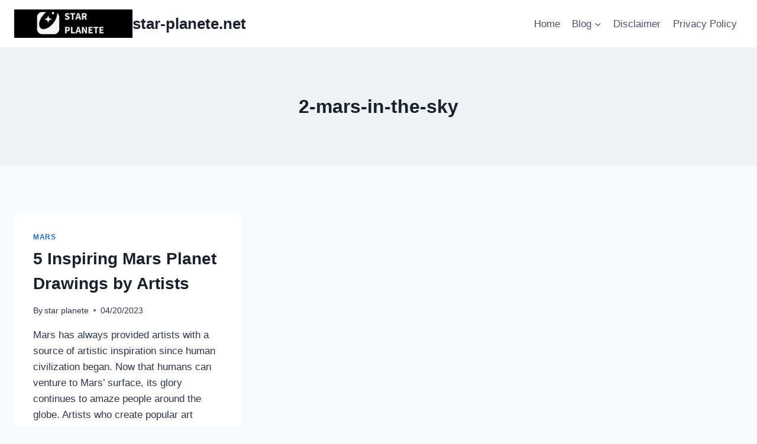

--- FILE ---
content_type: text/html; charset=UTF-8
request_url: https://star-planete.net/tag/2-mars-in-the-sky/
body_size: 23144
content:
<!doctype html>
<html dir="ltr" lang="en-US" prefix="og: https://ogp.me/ns#" class="no-js" itemtype="https://schema.org/Blog" itemscope>
<head>
	<meta charset="UTF-8">
	<meta name="viewport" content="width=device-width, initial-scale=1, minimum-scale=1">
	<title>2-mars-in-the-sky » star-planete.net</title>
	<style>img:is([sizes="auto" i], [sizes^="auto," i]) { contain-intrinsic-size: 3000px 1500px }</style>
	
		<!-- All in One SEO 4.9.3 - aioseo.com -->
	<meta name="robots" content="max-image-preview:large" />
	<meta name="google-site-verification" content="google-site-verification=R9q8tgRn70pHEzCB_Le9BfjmowsPbtK0YGjL2zNraFw" />
	<meta name="msvalidate.01" content="0BF353D4D977E245BA3DA2C27ED6C812" />
	<link rel="canonical" href="https://star-planete.net/tag/2-mars-in-the-sky/" />
	<meta name="generator" content="All in One SEO (AIOSEO) 4.9.3" />
		<script type="application/ld+json" class="aioseo-schema">
			{"@context":"https:\/\/schema.org","@graph":[{"@type":"BreadcrumbList","@id":"https:\/\/star-planete.net\/tag\/2-mars-in-the-sky\/#breadcrumblist","itemListElement":[{"@type":"ListItem","@id":"https:\/\/star-planete.net#listItem","position":1,"name":"Home","item":"https:\/\/star-planete.net","nextItem":{"@type":"ListItem","@id":"https:\/\/star-planete.net\/tag\/2-mars-in-the-sky\/#listItem","name":"2-mars-in-the-sky"}},{"@type":"ListItem","@id":"https:\/\/star-planete.net\/tag\/2-mars-in-the-sky\/#listItem","position":2,"name":"2-mars-in-the-sky","previousItem":{"@type":"ListItem","@id":"https:\/\/star-planete.net#listItem","name":"Home"}}]},{"@type":"CollectionPage","@id":"https:\/\/star-planete.net\/tag\/2-mars-in-the-sky\/#collectionpage","url":"https:\/\/star-planete.net\/tag\/2-mars-in-the-sky\/","name":"2-mars-in-the-sky \u00bb star-planete.net","inLanguage":"en-US","isPartOf":{"@id":"https:\/\/star-planete.net\/#website"},"breadcrumb":{"@id":"https:\/\/star-planete.net\/tag\/2-mars-in-the-sky\/#breadcrumblist"}},{"@type":"Organization","@id":"https:\/\/star-planete.net\/#organization","name":"star-planete.net","description":"star planet","url":"https:\/\/star-planete.net\/","logo":{"@type":"ImageObject","url":"https:\/\/star-planete.net\/wp-content\/uploads\/2023\/02\/STAR.png","@id":"https:\/\/star-planete.net\/tag\/2-mars-in-the-sky\/#organizationLogo","width":500,"height":500},"image":{"@id":"https:\/\/star-planete.net\/tag\/2-mars-in-the-sky\/#organizationLogo"}},{"@type":"WebSite","@id":"https:\/\/star-planete.net\/#website","url":"https:\/\/star-planete.net\/","name":"star-planete.net","description":"star planet","inLanguage":"en-US","publisher":{"@id":"https:\/\/star-planete.net\/#organization"}}]}
		</script>
		<!-- All in One SEO -->

<link rel='dns-prefetch' href='//www.googletagmanager.com' />
<link rel="alternate" type="application/rss+xml" title="star-planete.net &raquo; Feed" href="https://star-planete.net/feed/" />
<link rel="alternate" type="application/rss+xml" title="star-planete.net &raquo; Comments Feed" href="https://star-planete.net/comments/feed/" />
			<script>document.documentElement.classList.remove( 'no-js' );</script>
			<link rel="alternate" type="application/rss+xml" title="star-planete.net &raquo; 2-mars-in-the-sky Tag Feed" href="https://star-planete.net/tag/2-mars-in-the-sky/feed/" />
		<!-- This site uses the Google Analytics by MonsterInsights plugin v9.11.1 - Using Analytics tracking - https://www.monsterinsights.com/ -->
							<script src="//www.googletagmanager.com/gtag/js?id=G-8XXSH85V6E"  data-cfasync="false" data-wpfc-render="false" async></script>
			<script data-cfasync="false" data-wpfc-render="false">
				var mi_version = '9.11.1';
				var mi_track_user = true;
				var mi_no_track_reason = '';
								var MonsterInsightsDefaultLocations = {"page_location":"https:\/\/star-planete.net\/tag\/2-mars-in-the-sky\/"};
								if ( typeof MonsterInsightsPrivacyGuardFilter === 'function' ) {
					var MonsterInsightsLocations = (typeof MonsterInsightsExcludeQuery === 'object') ? MonsterInsightsPrivacyGuardFilter( MonsterInsightsExcludeQuery ) : MonsterInsightsPrivacyGuardFilter( MonsterInsightsDefaultLocations );
				} else {
					var MonsterInsightsLocations = (typeof MonsterInsightsExcludeQuery === 'object') ? MonsterInsightsExcludeQuery : MonsterInsightsDefaultLocations;
				}

								var disableStrs = [
										'ga-disable-G-8XXSH85V6E',
									];

				/* Function to detect opted out users */
				function __gtagTrackerIsOptedOut() {
					for (var index = 0; index < disableStrs.length; index++) {
						if (document.cookie.indexOf(disableStrs[index] + '=true') > -1) {
							return true;
						}
					}

					return false;
				}

				/* Disable tracking if the opt-out cookie exists. */
				if (__gtagTrackerIsOptedOut()) {
					for (var index = 0; index < disableStrs.length; index++) {
						window[disableStrs[index]] = true;
					}
				}

				/* Opt-out function */
				function __gtagTrackerOptout() {
					for (var index = 0; index < disableStrs.length; index++) {
						document.cookie = disableStrs[index] + '=true; expires=Thu, 31 Dec 2099 23:59:59 UTC; path=/';
						window[disableStrs[index]] = true;
					}
				}

				if ('undefined' === typeof gaOptout) {
					function gaOptout() {
						__gtagTrackerOptout();
					}
				}
								window.dataLayer = window.dataLayer || [];

				window.MonsterInsightsDualTracker = {
					helpers: {},
					trackers: {},
				};
				if (mi_track_user) {
					function __gtagDataLayer() {
						dataLayer.push(arguments);
					}

					function __gtagTracker(type, name, parameters) {
						if (!parameters) {
							parameters = {};
						}

						if (parameters.send_to) {
							__gtagDataLayer.apply(null, arguments);
							return;
						}

						if (type === 'event') {
														parameters.send_to = monsterinsights_frontend.v4_id;
							var hookName = name;
							if (typeof parameters['event_category'] !== 'undefined') {
								hookName = parameters['event_category'] + ':' + name;
							}

							if (typeof MonsterInsightsDualTracker.trackers[hookName] !== 'undefined') {
								MonsterInsightsDualTracker.trackers[hookName](parameters);
							} else {
								__gtagDataLayer('event', name, parameters);
							}
							
						} else {
							__gtagDataLayer.apply(null, arguments);
						}
					}

					__gtagTracker('js', new Date());
					__gtagTracker('set', {
						'developer_id.dZGIzZG': true,
											});
					if ( MonsterInsightsLocations.page_location ) {
						__gtagTracker('set', MonsterInsightsLocations);
					}
										__gtagTracker('config', 'G-8XXSH85V6E', {"forceSSL":"true","link_attribution":"true"} );
										window.gtag = __gtagTracker;										(function () {
						/* https://developers.google.com/analytics/devguides/collection/analyticsjs/ */
						/* ga and __gaTracker compatibility shim. */
						var noopfn = function () {
							return null;
						};
						var newtracker = function () {
							return new Tracker();
						};
						var Tracker = function () {
							return null;
						};
						var p = Tracker.prototype;
						p.get = noopfn;
						p.set = noopfn;
						p.send = function () {
							var args = Array.prototype.slice.call(arguments);
							args.unshift('send');
							__gaTracker.apply(null, args);
						};
						var __gaTracker = function () {
							var len = arguments.length;
							if (len === 0) {
								return;
							}
							var f = arguments[len - 1];
							if (typeof f !== 'object' || f === null || typeof f.hitCallback !== 'function') {
								if ('send' === arguments[0]) {
									var hitConverted, hitObject = false, action;
									if ('event' === arguments[1]) {
										if ('undefined' !== typeof arguments[3]) {
											hitObject = {
												'eventAction': arguments[3],
												'eventCategory': arguments[2],
												'eventLabel': arguments[4],
												'value': arguments[5] ? arguments[5] : 1,
											}
										}
									}
									if ('pageview' === arguments[1]) {
										if ('undefined' !== typeof arguments[2]) {
											hitObject = {
												'eventAction': 'page_view',
												'page_path': arguments[2],
											}
										}
									}
									if (typeof arguments[2] === 'object') {
										hitObject = arguments[2];
									}
									if (typeof arguments[5] === 'object') {
										Object.assign(hitObject, arguments[5]);
									}
									if ('undefined' !== typeof arguments[1].hitType) {
										hitObject = arguments[1];
										if ('pageview' === hitObject.hitType) {
											hitObject.eventAction = 'page_view';
										}
									}
									if (hitObject) {
										action = 'timing' === arguments[1].hitType ? 'timing_complete' : hitObject.eventAction;
										hitConverted = mapArgs(hitObject);
										__gtagTracker('event', action, hitConverted);
									}
								}
								return;
							}

							function mapArgs(args) {
								var arg, hit = {};
								var gaMap = {
									'eventCategory': 'event_category',
									'eventAction': 'event_action',
									'eventLabel': 'event_label',
									'eventValue': 'event_value',
									'nonInteraction': 'non_interaction',
									'timingCategory': 'event_category',
									'timingVar': 'name',
									'timingValue': 'value',
									'timingLabel': 'event_label',
									'page': 'page_path',
									'location': 'page_location',
									'title': 'page_title',
									'referrer' : 'page_referrer',
								};
								for (arg in args) {
																		if (!(!args.hasOwnProperty(arg) || !gaMap.hasOwnProperty(arg))) {
										hit[gaMap[arg]] = args[arg];
									} else {
										hit[arg] = args[arg];
									}
								}
								return hit;
							}

							try {
								f.hitCallback();
							} catch (ex) {
							}
						};
						__gaTracker.create = newtracker;
						__gaTracker.getByName = newtracker;
						__gaTracker.getAll = function () {
							return [];
						};
						__gaTracker.remove = noopfn;
						__gaTracker.loaded = true;
						window['__gaTracker'] = __gaTracker;
					})();
									} else {
										console.log("");
					(function () {
						function __gtagTracker() {
							return null;
						}

						window['__gtagTracker'] = __gtagTracker;
						window['gtag'] = __gtagTracker;
					})();
									}
			</script>
							<!-- / Google Analytics by MonsterInsights -->
		<script>
window._wpemojiSettings = {"baseUrl":"https:\/\/s.w.org\/images\/core\/emoji\/15.0.3\/72x72\/","ext":".png","svgUrl":"https:\/\/s.w.org\/images\/core\/emoji\/15.0.3\/svg\/","svgExt":".svg","source":{"wpemoji":"https:\/\/star-planete.net\/wp-includes\/js\/wp-emoji.js?ver=6.7.4","twemoji":"https:\/\/star-planete.net\/wp-includes\/js\/twemoji.js?ver=6.7.4"}};
/**
 * @output wp-includes/js/wp-emoji-loader.js
 */

/**
 * Emoji Settings as exported in PHP via _print_emoji_detection_script().
 * @typedef WPEmojiSettings
 * @type {object}
 * @property {?object} source
 * @property {?string} source.concatemoji
 * @property {?string} source.twemoji
 * @property {?string} source.wpemoji
 * @property {?boolean} DOMReady
 * @property {?Function} readyCallback
 */

/**
 * Support tests.
 * @typedef SupportTests
 * @type {object}
 * @property {?boolean} flag
 * @property {?boolean} emoji
 */

/**
 * IIFE to detect emoji support and load Twemoji if needed.
 *
 * @param {Window} window
 * @param {Document} document
 * @param {WPEmojiSettings} settings
 */
( function wpEmojiLoader( window, document, settings ) {
	if ( typeof Promise === 'undefined' ) {
		return;
	}

	var sessionStorageKey = 'wpEmojiSettingsSupports';
	var tests = [ 'flag', 'emoji' ];

	/**
	 * Checks whether the browser supports offloading to a Worker.
	 *
	 * @since 6.3.0
	 *
	 * @private
	 *
	 * @returns {boolean}
	 */
	function supportsWorkerOffloading() {
		return (
			typeof Worker !== 'undefined' &&
			typeof OffscreenCanvas !== 'undefined' &&
			typeof URL !== 'undefined' &&
			URL.createObjectURL &&
			typeof Blob !== 'undefined'
		);
	}

	/**
	 * @typedef SessionSupportTests
	 * @type {object}
	 * @property {number} timestamp
	 * @property {SupportTests} supportTests
	 */

	/**
	 * Get support tests from session.
	 *
	 * @since 6.3.0
	 *
	 * @private
	 *
	 * @returns {?SupportTests} Support tests, or null if not set or older than 1 week.
	 */
	function getSessionSupportTests() {
		try {
			/** @type {SessionSupportTests} */
			var item = JSON.parse(
				sessionStorage.getItem( sessionStorageKey )
			);
			if (
				typeof item === 'object' &&
				typeof item.timestamp === 'number' &&
				new Date().valueOf() < item.timestamp + 604800 && // Note: Number is a week in seconds.
				typeof item.supportTests === 'object'
			) {
				return item.supportTests;
			}
		} catch ( e ) {}
		return null;
	}

	/**
	 * Persist the supports in session storage.
	 *
	 * @since 6.3.0
	 *
	 * @private
	 *
	 * @param {SupportTests} supportTests Support tests.
	 */
	function setSessionSupportTests( supportTests ) {
		try {
			/** @type {SessionSupportTests} */
			var item = {
				supportTests: supportTests,
				timestamp: new Date().valueOf()
			};

			sessionStorage.setItem(
				sessionStorageKey,
				JSON.stringify( item )
			);
		} catch ( e ) {}
	}

	/**
	 * Checks if two sets of Emoji characters render the same visually.
	 *
	 * This function may be serialized to run in a Worker. Therefore, it cannot refer to variables from the containing
	 * scope. Everything must be passed by parameters.
	 *
	 * @since 4.9.0
	 *
	 * @private
	 *
	 * @param {CanvasRenderingContext2D} context 2D Context.
	 * @param {string} set1 Set of Emoji to test.
	 * @param {string} set2 Set of Emoji to test.
	 *
	 * @return {boolean} True if the two sets render the same.
	 */
	function emojiSetsRenderIdentically( context, set1, set2 ) {
		// Cleanup from previous test.
		context.clearRect( 0, 0, context.canvas.width, context.canvas.height );
		context.fillText( set1, 0, 0 );
		var rendered1 = new Uint32Array(
			context.getImageData(
				0,
				0,
				context.canvas.width,
				context.canvas.height
			).data
		);

		// Cleanup from previous test.
		context.clearRect( 0, 0, context.canvas.width, context.canvas.height );
		context.fillText( set2, 0, 0 );
		var rendered2 = new Uint32Array(
			context.getImageData(
				0,
				0,
				context.canvas.width,
				context.canvas.height
			).data
		);

		return rendered1.every( function ( rendered2Data, index ) {
			return rendered2Data === rendered2[ index ];
		} );
	}

	/**
	 * Determines if the browser properly renders Emoji that Twemoji can supplement.
	 *
	 * This function may be serialized to run in a Worker. Therefore, it cannot refer to variables from the containing
	 * scope. Everything must be passed by parameters.
	 *
	 * @since 4.2.0
	 *
	 * @private
	 *
	 * @param {CanvasRenderingContext2D} context 2D Context.
	 * @param {string} type Whether to test for support of "flag" or "emoji".
	 * @param {Function} emojiSetsRenderIdentically Reference to emojiSetsRenderIdentically function, needed due to minification.
	 *
	 * @return {boolean} True if the browser can render emoji, false if it cannot.
	 */
	function browserSupportsEmoji( context, type, emojiSetsRenderIdentically ) {
		var isIdentical;

		switch ( type ) {
			case 'flag':
				/*
				 * Test for Transgender flag compatibility. Added in Unicode 13.
				 *
				 * To test for support, we try to render it, and compare the rendering to how it would look if
				 * the browser doesn't render it correctly (white flag emoji + transgender symbol).
				 */
				isIdentical = emojiSetsRenderIdentically(
					context,
					'\uD83C\uDFF3\uFE0F\u200D\u26A7\uFE0F', // as a zero-width joiner sequence
					'\uD83C\uDFF3\uFE0F\u200B\u26A7\uFE0F' // separated by a zero-width space
				);

				if ( isIdentical ) {
					return false;
				}

				/*
				 * Test for UN flag compatibility. This is the least supported of the letter locale flags,
				 * so gives us an easy test for full support.
				 *
				 * To test for support, we try to render it, and compare the rendering to how it would look if
				 * the browser doesn't render it correctly ([U] + [N]).
				 */
				isIdentical = emojiSetsRenderIdentically(
					context,
					'\uD83C\uDDFA\uD83C\uDDF3', // as the sequence of two code points
					'\uD83C\uDDFA\u200B\uD83C\uDDF3' // as the two code points separated by a zero-width space
				);

				if ( isIdentical ) {
					return false;
				}

				/*
				 * Test for English flag compatibility. England is a country in the United Kingdom, it
				 * does not have a two letter locale code but rather a five letter sub-division code.
				 *
				 * To test for support, we try to render it, and compare the rendering to how it would look if
				 * the browser doesn't render it correctly (black flag emoji + [G] + [B] + [E] + [N] + [G]).
				 */
				isIdentical = emojiSetsRenderIdentically(
					context,
					// as the flag sequence
					'\uD83C\uDFF4\uDB40\uDC67\uDB40\uDC62\uDB40\uDC65\uDB40\uDC6E\uDB40\uDC67\uDB40\uDC7F',
					// with each code point separated by a zero-width space
					'\uD83C\uDFF4\u200B\uDB40\uDC67\u200B\uDB40\uDC62\u200B\uDB40\uDC65\u200B\uDB40\uDC6E\u200B\uDB40\uDC67\u200B\uDB40\uDC7F'
				);

				return ! isIdentical;
			case 'emoji':
				/*
				 * Four and twenty blackbirds baked in a pie.
				 *
				 * To test for Emoji 15.0 support, try to render a new emoji: Blackbird.
				 *
				 * The Blackbird is a ZWJ sequence combining 🐦 Bird and ⬛ large black square.,
				 *
				 * 0x1F426 (\uD83D\uDC26) == Bird
				 * 0x200D == Zero-Width Joiner (ZWJ) that links the code points for the new emoji or
				 * 0x200B == Zero-Width Space (ZWS) that is rendered for clients not supporting the new emoji.
				 * 0x2B1B == Large Black Square
				 *
				 * When updating this test for future Emoji releases, ensure that individual emoji that make up the
				 * sequence come from older emoji standards.
				 */
				isIdentical = emojiSetsRenderIdentically(
					context,
					'\uD83D\uDC26\u200D\u2B1B', // as the zero-width joiner sequence
					'\uD83D\uDC26\u200B\u2B1B' // separated by a zero-width space
				);

				return ! isIdentical;
		}

		return false;
	}

	/**
	 * Checks emoji support tests.
	 *
	 * This function may be serialized to run in a Worker. Therefore, it cannot refer to variables from the containing
	 * scope. Everything must be passed by parameters.
	 *
	 * @since 6.3.0
	 *
	 * @private
	 *
	 * @param {string[]} tests Tests.
	 * @param {Function} browserSupportsEmoji Reference to browserSupportsEmoji function, needed due to minification.
	 * @param {Function} emojiSetsRenderIdentically Reference to emojiSetsRenderIdentically function, needed due to minification.
	 *
	 * @return {SupportTests} Support tests.
	 */
	function testEmojiSupports( tests, browserSupportsEmoji, emojiSetsRenderIdentically ) {
		var canvas;
		if (
			typeof WorkerGlobalScope !== 'undefined' &&
			self instanceof WorkerGlobalScope
		) {
			canvas = new OffscreenCanvas( 300, 150 ); // Dimensions are default for HTMLCanvasElement.
		} else {
			canvas = document.createElement( 'canvas' );
		}

		var context = canvas.getContext( '2d', { willReadFrequently: true } );

		/*
		 * Chrome on OS X added native emoji rendering in M41. Unfortunately,
		 * it doesn't work when the font is bolder than 500 weight. So, we
		 * check for bold rendering support to avoid invisible emoji in Chrome.
		 */
		context.textBaseline = 'top';
		context.font = '600 32px Arial';

		var supports = {};
		tests.forEach( function ( test ) {
			supports[ test ] = browserSupportsEmoji( context, test, emojiSetsRenderIdentically );
		} );
		return supports;
	}

	/**
	 * Adds a script to the head of the document.
	 *
	 * @ignore
	 *
	 * @since 4.2.0
	 *
	 * @param {string} src The url where the script is located.
	 *
	 * @return {void}
	 */
	function addScript( src ) {
		var script = document.createElement( 'script' );
		script.src = src;
		script.defer = true;
		document.head.appendChild( script );
	}

	settings.supports = {
		everything: true,
		everythingExceptFlag: true
	};

	// Create a promise for DOMContentLoaded since the worker logic may finish after the event has fired.
	var domReadyPromise = new Promise( function ( resolve ) {
		document.addEventListener( 'DOMContentLoaded', resolve, {
			once: true
		} );
	} );

	// Obtain the emoji support from the browser, asynchronously when possible.
	new Promise( function ( resolve ) {
		var supportTests = getSessionSupportTests();
		if ( supportTests ) {
			resolve( supportTests );
			return;
		}

		if ( supportsWorkerOffloading() ) {
			try {
				// Note that the functions are being passed as arguments due to minification.
				var workerScript =
					'postMessage(' +
					testEmojiSupports.toString() +
					'(' +
					[
						JSON.stringify( tests ),
						browserSupportsEmoji.toString(),
						emojiSetsRenderIdentically.toString()
					].join( ',' ) +
					'));';
				var blob = new Blob( [ workerScript ], {
					type: 'text/javascript'
				} );
				var worker = new Worker( URL.createObjectURL( blob ), { name: 'wpTestEmojiSupports' } );
				worker.onmessage = function ( event ) {
					supportTests = event.data;
					setSessionSupportTests( supportTests );
					worker.terminate();
					resolve( supportTests );
				};
				return;
			} catch ( e ) {}
		}

		supportTests = testEmojiSupports( tests, browserSupportsEmoji, emojiSetsRenderIdentically );
		setSessionSupportTests( supportTests );
		resolve( supportTests );
	} )
		// Once the browser emoji support has been obtained from the session, finalize the settings.
		.then( function ( supportTests ) {
			/*
			 * Tests the browser support for flag emojis and other emojis, and adjusts the
			 * support settings accordingly.
			 */
			for ( var test in supportTests ) {
				settings.supports[ test ] = supportTests[ test ];

				settings.supports.everything =
					settings.supports.everything && settings.supports[ test ];

				if ( 'flag' !== test ) {
					settings.supports.everythingExceptFlag =
						settings.supports.everythingExceptFlag &&
						settings.supports[ test ];
				}
			}

			settings.supports.everythingExceptFlag =
				settings.supports.everythingExceptFlag &&
				! settings.supports.flag;

			// Sets DOMReady to false and assigns a ready function to settings.
			settings.DOMReady = false;
			settings.readyCallback = function () {
				settings.DOMReady = true;
			};
		} )
		.then( function () {
			return domReadyPromise;
		} )
		.then( function () {
			// When the browser can not render everything we need to load a polyfill.
			if ( ! settings.supports.everything ) {
				settings.readyCallback();

				var src = settings.source || {};

				if ( src.concatemoji ) {
					addScript( src.concatemoji );
				} else if ( src.wpemoji && src.twemoji ) {
					addScript( src.twemoji );
					addScript( src.wpemoji );
				}
			}
		} );
} )( window, document, window._wpemojiSettings );
</script>

<link rel='stylesheet' id='farbtastic-css' href='https://star-planete.net/wp-admin/css/farbtastic.css?ver=1.3u1' media='all' />
<style id='wp-emoji-styles-inline-css'>

	img.wp-smiley, img.emoji {
		display: inline !important;
		border: none !important;
		box-shadow: none !important;
		height: 1em !important;
		width: 1em !important;
		margin: 0 0.07em !important;
		vertical-align: -0.1em !important;
		background: none !important;
		padding: 0 !important;
	}
</style>
<link rel='stylesheet' id='wp-block-library-css' href='https://star-planete.net/wp-includes/css/dist/block-library/style.css?ver=6.7.4' media='all' />
<link rel='stylesheet' id='aioseo/css/src/vue/standalone/blocks/table-of-contents/global.scss-css' href='https://star-planete.net/wp-content/plugins/all-in-one-seo-pack/dist/Lite/assets/css/table-of-contents/global.e90f6d47.css?ver=4.9.3' media='all' />
<style id='classic-theme-styles-inline-css'>
/**
 * These rules are needed for backwards compatibility.
 * They should match the button element rules in the base theme.json file.
 */
.wp-block-button__link {
	color: #ffffff;
	background-color: #32373c;
	border-radius: 9999px; /* 100% causes an oval, but any explicit but really high value retains the pill shape. */

	/* This needs a low specificity so it won't override the rules from the button element if defined in theme.json. */
	box-shadow: none;
	text-decoration: none;

	/* The extra 2px are added to size solids the same as the outline versions.*/
	padding: calc(0.667em + 2px) calc(1.333em + 2px);

	font-size: 1.125em;
}

.wp-block-file__button {
	background: #32373c;
	color: #ffffff;
	text-decoration: none;
}

</style>
<style id='global-styles-inline-css'>
:root{--wp--preset--aspect-ratio--square: 1;--wp--preset--aspect-ratio--4-3: 4/3;--wp--preset--aspect-ratio--3-4: 3/4;--wp--preset--aspect-ratio--3-2: 3/2;--wp--preset--aspect-ratio--2-3: 2/3;--wp--preset--aspect-ratio--16-9: 16/9;--wp--preset--aspect-ratio--9-16: 9/16;--wp--preset--color--black: #000000;--wp--preset--color--cyan-bluish-gray: #abb8c3;--wp--preset--color--white: #ffffff;--wp--preset--color--pale-pink: #f78da7;--wp--preset--color--vivid-red: #cf2e2e;--wp--preset--color--luminous-vivid-orange: #ff6900;--wp--preset--color--luminous-vivid-amber: #fcb900;--wp--preset--color--light-green-cyan: #7bdcb5;--wp--preset--color--vivid-green-cyan: #00d084;--wp--preset--color--pale-cyan-blue: #8ed1fc;--wp--preset--color--vivid-cyan-blue: #0693e3;--wp--preset--color--vivid-purple: #9b51e0;--wp--preset--color--theme-palette-1: var(--global-palette1);--wp--preset--color--theme-palette-2: var(--global-palette2);--wp--preset--color--theme-palette-3: var(--global-palette3);--wp--preset--color--theme-palette-4: var(--global-palette4);--wp--preset--color--theme-palette-5: var(--global-palette5);--wp--preset--color--theme-palette-6: var(--global-palette6);--wp--preset--color--theme-palette-7: var(--global-palette7);--wp--preset--color--theme-palette-8: var(--global-palette8);--wp--preset--color--theme-palette-9: var(--global-palette9);--wp--preset--gradient--vivid-cyan-blue-to-vivid-purple: linear-gradient(135deg,rgba(6,147,227,1) 0%,rgb(155,81,224) 100%);--wp--preset--gradient--light-green-cyan-to-vivid-green-cyan: linear-gradient(135deg,rgb(122,220,180) 0%,rgb(0,208,130) 100%);--wp--preset--gradient--luminous-vivid-amber-to-luminous-vivid-orange: linear-gradient(135deg,rgba(252,185,0,1) 0%,rgba(255,105,0,1) 100%);--wp--preset--gradient--luminous-vivid-orange-to-vivid-red: linear-gradient(135deg,rgba(255,105,0,1) 0%,rgb(207,46,46) 100%);--wp--preset--gradient--very-light-gray-to-cyan-bluish-gray: linear-gradient(135deg,rgb(238,238,238) 0%,rgb(169,184,195) 100%);--wp--preset--gradient--cool-to-warm-spectrum: linear-gradient(135deg,rgb(74,234,220) 0%,rgb(151,120,209) 20%,rgb(207,42,186) 40%,rgb(238,44,130) 60%,rgb(251,105,98) 80%,rgb(254,248,76) 100%);--wp--preset--gradient--blush-light-purple: linear-gradient(135deg,rgb(255,206,236) 0%,rgb(152,150,240) 100%);--wp--preset--gradient--blush-bordeaux: linear-gradient(135deg,rgb(254,205,165) 0%,rgb(254,45,45) 50%,rgb(107,0,62) 100%);--wp--preset--gradient--luminous-dusk: linear-gradient(135deg,rgb(255,203,112) 0%,rgb(199,81,192) 50%,rgb(65,88,208) 100%);--wp--preset--gradient--pale-ocean: linear-gradient(135deg,rgb(255,245,203) 0%,rgb(182,227,212) 50%,rgb(51,167,181) 100%);--wp--preset--gradient--electric-grass: linear-gradient(135deg,rgb(202,248,128) 0%,rgb(113,206,126) 100%);--wp--preset--gradient--midnight: linear-gradient(135deg,rgb(2,3,129) 0%,rgb(40,116,252) 100%);--wp--preset--font-size--small: var(--global-font-size-small);--wp--preset--font-size--medium: var(--global-font-size-medium);--wp--preset--font-size--large: var(--global-font-size-large);--wp--preset--font-size--x-large: 42px;--wp--preset--font-size--larger: var(--global-font-size-larger);--wp--preset--font-size--xxlarge: var(--global-font-size-xxlarge);--wp--preset--spacing--20: 0.44rem;--wp--preset--spacing--30: 0.67rem;--wp--preset--spacing--40: 1rem;--wp--preset--spacing--50: 1.5rem;--wp--preset--spacing--60: 2.25rem;--wp--preset--spacing--70: 3.38rem;--wp--preset--spacing--80: 5.06rem;--wp--preset--shadow--natural: 6px 6px 9px rgba(0, 0, 0, 0.2);--wp--preset--shadow--deep: 12px 12px 50px rgba(0, 0, 0, 0.4);--wp--preset--shadow--sharp: 6px 6px 0px rgba(0, 0, 0, 0.2);--wp--preset--shadow--outlined: 6px 6px 0px -3px rgba(255, 255, 255, 1), 6px 6px rgba(0, 0, 0, 1);--wp--preset--shadow--crisp: 6px 6px 0px rgba(0, 0, 0, 1);}:where(.is-layout-flex){gap: 0.5em;}:where(.is-layout-grid){gap: 0.5em;}body .is-layout-flex{display: flex;}.is-layout-flex{flex-wrap: wrap;align-items: center;}.is-layout-flex > :is(*, div){margin: 0;}body .is-layout-grid{display: grid;}.is-layout-grid > :is(*, div){margin: 0;}:where(.wp-block-columns.is-layout-flex){gap: 2em;}:where(.wp-block-columns.is-layout-grid){gap: 2em;}:where(.wp-block-post-template.is-layout-flex){gap: 1.25em;}:where(.wp-block-post-template.is-layout-grid){gap: 1.25em;}.has-black-color{color: var(--wp--preset--color--black) !important;}.has-cyan-bluish-gray-color{color: var(--wp--preset--color--cyan-bluish-gray) !important;}.has-white-color{color: var(--wp--preset--color--white) !important;}.has-pale-pink-color{color: var(--wp--preset--color--pale-pink) !important;}.has-vivid-red-color{color: var(--wp--preset--color--vivid-red) !important;}.has-luminous-vivid-orange-color{color: var(--wp--preset--color--luminous-vivid-orange) !important;}.has-luminous-vivid-amber-color{color: var(--wp--preset--color--luminous-vivid-amber) !important;}.has-light-green-cyan-color{color: var(--wp--preset--color--light-green-cyan) !important;}.has-vivid-green-cyan-color{color: var(--wp--preset--color--vivid-green-cyan) !important;}.has-pale-cyan-blue-color{color: var(--wp--preset--color--pale-cyan-blue) !important;}.has-vivid-cyan-blue-color{color: var(--wp--preset--color--vivid-cyan-blue) !important;}.has-vivid-purple-color{color: var(--wp--preset--color--vivid-purple) !important;}.has-black-background-color{background-color: var(--wp--preset--color--black) !important;}.has-cyan-bluish-gray-background-color{background-color: var(--wp--preset--color--cyan-bluish-gray) !important;}.has-white-background-color{background-color: var(--wp--preset--color--white) !important;}.has-pale-pink-background-color{background-color: var(--wp--preset--color--pale-pink) !important;}.has-vivid-red-background-color{background-color: var(--wp--preset--color--vivid-red) !important;}.has-luminous-vivid-orange-background-color{background-color: var(--wp--preset--color--luminous-vivid-orange) !important;}.has-luminous-vivid-amber-background-color{background-color: var(--wp--preset--color--luminous-vivid-amber) !important;}.has-light-green-cyan-background-color{background-color: var(--wp--preset--color--light-green-cyan) !important;}.has-vivid-green-cyan-background-color{background-color: var(--wp--preset--color--vivid-green-cyan) !important;}.has-pale-cyan-blue-background-color{background-color: var(--wp--preset--color--pale-cyan-blue) !important;}.has-vivid-cyan-blue-background-color{background-color: var(--wp--preset--color--vivid-cyan-blue) !important;}.has-vivid-purple-background-color{background-color: var(--wp--preset--color--vivid-purple) !important;}.has-black-border-color{border-color: var(--wp--preset--color--black) !important;}.has-cyan-bluish-gray-border-color{border-color: var(--wp--preset--color--cyan-bluish-gray) !important;}.has-white-border-color{border-color: var(--wp--preset--color--white) !important;}.has-pale-pink-border-color{border-color: var(--wp--preset--color--pale-pink) !important;}.has-vivid-red-border-color{border-color: var(--wp--preset--color--vivid-red) !important;}.has-luminous-vivid-orange-border-color{border-color: var(--wp--preset--color--luminous-vivid-orange) !important;}.has-luminous-vivid-amber-border-color{border-color: var(--wp--preset--color--luminous-vivid-amber) !important;}.has-light-green-cyan-border-color{border-color: var(--wp--preset--color--light-green-cyan) !important;}.has-vivid-green-cyan-border-color{border-color: var(--wp--preset--color--vivid-green-cyan) !important;}.has-pale-cyan-blue-border-color{border-color: var(--wp--preset--color--pale-cyan-blue) !important;}.has-vivid-cyan-blue-border-color{border-color: var(--wp--preset--color--vivid-cyan-blue) !important;}.has-vivid-purple-border-color{border-color: var(--wp--preset--color--vivid-purple) !important;}.has-vivid-cyan-blue-to-vivid-purple-gradient-background{background: var(--wp--preset--gradient--vivid-cyan-blue-to-vivid-purple) !important;}.has-light-green-cyan-to-vivid-green-cyan-gradient-background{background: var(--wp--preset--gradient--light-green-cyan-to-vivid-green-cyan) !important;}.has-luminous-vivid-amber-to-luminous-vivid-orange-gradient-background{background: var(--wp--preset--gradient--luminous-vivid-amber-to-luminous-vivid-orange) !important;}.has-luminous-vivid-orange-to-vivid-red-gradient-background{background: var(--wp--preset--gradient--luminous-vivid-orange-to-vivid-red) !important;}.has-very-light-gray-to-cyan-bluish-gray-gradient-background{background: var(--wp--preset--gradient--very-light-gray-to-cyan-bluish-gray) !important;}.has-cool-to-warm-spectrum-gradient-background{background: var(--wp--preset--gradient--cool-to-warm-spectrum) !important;}.has-blush-light-purple-gradient-background{background: var(--wp--preset--gradient--blush-light-purple) !important;}.has-blush-bordeaux-gradient-background{background: var(--wp--preset--gradient--blush-bordeaux) !important;}.has-luminous-dusk-gradient-background{background: var(--wp--preset--gradient--luminous-dusk) !important;}.has-pale-ocean-gradient-background{background: var(--wp--preset--gradient--pale-ocean) !important;}.has-electric-grass-gradient-background{background: var(--wp--preset--gradient--electric-grass) !important;}.has-midnight-gradient-background{background: var(--wp--preset--gradient--midnight) !important;}.has-small-font-size{font-size: var(--wp--preset--font-size--small) !important;}.has-medium-font-size{font-size: var(--wp--preset--font-size--medium) !important;}.has-large-font-size{font-size: var(--wp--preset--font-size--large) !important;}.has-x-large-font-size{font-size: var(--wp--preset--font-size--x-large) !important;}
:where(.wp-block-post-template.is-layout-flex){gap: 1.25em;}:where(.wp-block-post-template.is-layout-grid){gap: 1.25em;}
:where(.wp-block-columns.is-layout-flex){gap: 2em;}:where(.wp-block-columns.is-layout-grid){gap: 2em;}
:root :where(.wp-block-pullquote){font-size: 1.5em;line-height: 1.6;}
</style>
<link rel='stylesheet' id='kadence-global-css' href='https://star-planete.net/wp-content/themes/kadence/assets/css/global.min.css?ver=1.2.16' media='all' />
<style id='kadence-global-inline-css'>
/* Kadence Base CSS */
:root{--global-palette1:#2B6CB0;--global-palette2:#215387;--global-palette3:#1A202C;--global-palette4:#2D3748;--global-palette5:#4A5568;--global-palette6:#718096;--global-palette7:#EDF2F7;--global-palette8:#F7FAFC;--global-palette9:#ffffff;--global-palette9rgb:255, 255, 255;--global-palette-highlight:var(--global-palette1);--global-palette-highlight-alt:var(--global-palette2);--global-palette-highlight-alt2:var(--global-palette9);--global-palette-btn-bg:var(--global-palette1);--global-palette-btn-bg-hover:var(--global-palette2);--global-palette-btn:var(--global-palette9);--global-palette-btn-hover:var(--global-palette9);--global-body-font-family:-apple-system,BlinkMacSystemFont,"Segoe UI",Roboto,Oxygen-Sans,Ubuntu,Cantarell,"Helvetica Neue",sans-serif, "Apple Color Emoji", "Segoe UI Emoji", "Segoe UI Symbol";--global-heading-font-family:inherit;--global-primary-nav-font-family:inherit;--global-fallback-font:sans-serif;--global-display-fallback-font:sans-serif;--global-content-width:1290px;--global-content-narrow-width:842px;--global-content-edge-padding:1.5rem;--global-content-boxed-padding:2rem;--global-calc-content-width:calc(1290px - var(--global-content-edge-padding) - var(--global-content-edge-padding) );--wp--style--global--content-size:var(--global-calc-content-width);}.wp-site-blocks{--global-vw:calc( 100vw - ( 0.5 * var(--scrollbar-offset)));}body{background:var(--global-palette8);}body, input, select, optgroup, textarea{font-weight:400;font-size:17px;line-height:1.6;font-family:var(--global-body-font-family);color:var(--global-palette4);}.content-bg, body.content-style-unboxed .site{background:var(--global-palette9);}h1,h2,h3,h4,h5,h6{font-family:var(--global-heading-font-family);}h1{font-weight:700;font-size:32px;line-height:1.5;color:var(--global-palette3);}h2{font-weight:700;font-size:28px;line-height:1.5;color:var(--global-palette3);}h3{font-weight:700;font-size:24px;line-height:1.5;color:var(--global-palette3);}h4{font-weight:700;font-size:22px;line-height:1.5;color:var(--global-palette4);}h5{font-weight:700;font-size:20px;line-height:1.5;color:var(--global-palette4);}h6{font-weight:700;font-size:18px;line-height:1.5;color:var(--global-palette5);}.entry-hero .kadence-breadcrumbs{max-width:1290px;}.site-container, .site-header-row-layout-contained, .site-footer-row-layout-contained, .entry-hero-layout-contained, .comments-area, .alignfull > .wp-block-cover__inner-container, .alignwide > .wp-block-cover__inner-container{max-width:var(--global-content-width);}.content-width-narrow .content-container.site-container, .content-width-narrow .hero-container.site-container{max-width:var(--global-content-narrow-width);}@media all and (min-width: 1520px){.wp-site-blocks .content-container  .alignwide{margin-left:-115px;margin-right:-115px;width:unset;max-width:unset;}}@media all and (min-width: 1102px){.content-width-narrow .wp-site-blocks .content-container .alignwide{margin-left:-130px;margin-right:-130px;width:unset;max-width:unset;}}.content-style-boxed .wp-site-blocks .entry-content .alignwide{margin-left:calc( -1 * var( --global-content-boxed-padding ) );margin-right:calc( -1 * var( --global-content-boxed-padding ) );}.content-area{margin-top:5rem;margin-bottom:5rem;}@media all and (max-width: 1024px){.content-area{margin-top:3rem;margin-bottom:3rem;}}@media all and (max-width: 767px){.content-area{margin-top:2rem;margin-bottom:2rem;}}@media all and (max-width: 1024px){:root{--global-content-boxed-padding:2rem;}}@media all and (max-width: 767px){:root{--global-content-boxed-padding:1.5rem;}}.entry-content-wrap{padding:2rem;}@media all and (max-width: 1024px){.entry-content-wrap{padding:2rem;}}@media all and (max-width: 767px){.entry-content-wrap{padding:1.5rem;}}.entry.single-entry{box-shadow:0px 15px 15px -10px rgba(0,0,0,0.05);}.entry.loop-entry{box-shadow:0px 15px 15px -10px rgba(0,0,0,0.05);}.loop-entry .entry-content-wrap{padding:2rem;}@media all and (max-width: 1024px){.loop-entry .entry-content-wrap{padding:2rem;}}@media all and (max-width: 767px){.loop-entry .entry-content-wrap{padding:1.5rem;}}button, .button, .wp-block-button__link, input[type="button"], input[type="reset"], input[type="submit"], .fl-button, .elementor-button-wrapper .elementor-button, .wc-block-components-checkout-place-order-button, .wc-block-cart__submit{box-shadow:0px 0px 0px -7px rgba(0,0,0,0);}button:hover, button:focus, button:active, .button:hover, .button:focus, .button:active, .wp-block-button__link:hover, .wp-block-button__link:focus, .wp-block-button__link:active, input[type="button"]:hover, input[type="button"]:focus, input[type="button"]:active, input[type="reset"]:hover, input[type="reset"]:focus, input[type="reset"]:active, input[type="submit"]:hover, input[type="submit"]:focus, input[type="submit"]:active, .elementor-button-wrapper .elementor-button:hover, .elementor-button-wrapper .elementor-button:focus, .elementor-button-wrapper .elementor-button:active, .wc-block-cart__submit:hover{box-shadow:0px 15px 25px -7px rgba(0,0,0,0.1);}.kb-button.kb-btn-global-outline.kb-btn-global-inherit{padding-top:calc(px - 2px);padding-right:calc(px - 2px);padding-bottom:calc(px - 2px);padding-left:calc(px - 2px);}@media all and (min-width: 1025px){.transparent-header .entry-hero .entry-hero-container-inner{padding-top:80px;}}@media all and (max-width: 1024px){.mobile-transparent-header .entry-hero .entry-hero-container-inner{padding-top:80px;}}@media all and (max-width: 767px){.mobile-transparent-header .entry-hero .entry-hero-container-inner{padding-top:80px;}}
/* Kadence Header CSS */
@media all and (max-width: 1024px){.mobile-transparent-header #masthead{position:absolute;left:0px;right:0px;z-index:100;}.kadence-scrollbar-fixer.mobile-transparent-header #masthead{right:var(--scrollbar-offset,0);}.mobile-transparent-header #masthead, .mobile-transparent-header .site-top-header-wrap .site-header-row-container-inner, .mobile-transparent-header .site-main-header-wrap .site-header-row-container-inner, .mobile-transparent-header .site-bottom-header-wrap .site-header-row-container-inner{background:transparent;}.site-header-row-tablet-layout-fullwidth, .site-header-row-tablet-layout-standard{padding:0px;}}@media all and (min-width: 1025px){.transparent-header #masthead{position:absolute;left:0px;right:0px;z-index:100;}.transparent-header.kadence-scrollbar-fixer #masthead{right:var(--scrollbar-offset,0);}.transparent-header #masthead, .transparent-header .site-top-header-wrap .site-header-row-container-inner, .transparent-header .site-main-header-wrap .site-header-row-container-inner, .transparent-header .site-bottom-header-wrap .site-header-row-container-inner{background:transparent;}}.site-branding a.brand img{max-width:200px;}.site-branding a.brand img.svg-logo-image{width:200px;}.site-branding{padding:0px 0px 0px 0px;}.site-branding .site-title{font-weight:700;font-size:26px;line-height:1.2;color:var(--global-palette3);}#masthead, #masthead .kadence-sticky-header.item-is-fixed:not(.item-at-start):not(.site-header-row-container):not(.site-main-header-wrap), #masthead .kadence-sticky-header.item-is-fixed:not(.item-at-start) > .site-header-row-container-inner{background:#ffffff;}.site-main-header-inner-wrap{min-height:80px;}.header-navigation[class*="header-navigation-style-underline"] .header-menu-container.primary-menu-container>ul>li>a:after{width:calc( 100% - 1.2em);}.main-navigation .primary-menu-container > ul > li.menu-item > a{padding-left:calc(1.2em / 2);padding-right:calc(1.2em / 2);padding-top:0.6em;padding-bottom:0.6em;color:var(--global-palette5);}.main-navigation .primary-menu-container > ul > li.menu-item .dropdown-nav-special-toggle{right:calc(1.2em / 2);}.main-navigation .primary-menu-container > ul > li.menu-item > a:hover{color:var(--global-palette-highlight);}.main-navigation .primary-menu-container > ul > li.menu-item.current-menu-item > a{color:var(--global-palette3);}.header-navigation .header-menu-container ul ul.sub-menu, .header-navigation .header-menu-container ul ul.submenu{background:var(--global-palette3);box-shadow:0px 2px 13px 0px rgba(0,0,0,0.1);}.header-navigation .header-menu-container ul ul li.menu-item, .header-menu-container ul.menu > li.kadence-menu-mega-enabled > ul > li.menu-item > a{border-bottom:1px solid rgba(255,255,255,0.1);}.header-navigation .header-menu-container ul ul li.menu-item > a{width:200px;padding-top:1em;padding-bottom:1em;color:var(--global-palette8);font-size:12px;}.header-navigation .header-menu-container ul ul li.menu-item > a:hover{color:var(--global-palette9);background:var(--global-palette4);}.header-navigation .header-menu-container ul ul li.menu-item.current-menu-item > a{color:var(--global-palette9);background:var(--global-palette4);}.mobile-toggle-open-container .menu-toggle-open, .mobile-toggle-open-container .menu-toggle-open:focus{color:var(--global-palette5);padding:0.4em 0.6em 0.4em 0.6em;font-size:14px;}.mobile-toggle-open-container .menu-toggle-open.menu-toggle-style-bordered{border:1px solid currentColor;}.mobile-toggle-open-container .menu-toggle-open .menu-toggle-icon{font-size:20px;}.mobile-toggle-open-container .menu-toggle-open:hover, .mobile-toggle-open-container .menu-toggle-open:focus-visible{color:var(--global-palette-highlight);}.mobile-navigation ul li{font-size:14px;}.mobile-navigation ul li a{padding-top:1em;padding-bottom:1em;}.mobile-navigation ul li > a, .mobile-navigation ul li.menu-item-has-children > .drawer-nav-drop-wrap{color:var(--global-palette8);}.mobile-navigation ul li.current-menu-item > a, .mobile-navigation ul li.current-menu-item.menu-item-has-children > .drawer-nav-drop-wrap{color:var(--global-palette-highlight);}.mobile-navigation ul li.menu-item-has-children .drawer-nav-drop-wrap, .mobile-navigation ul li:not(.menu-item-has-children) a{border-bottom:1px solid rgba(255,255,255,0.1);}.mobile-navigation:not(.drawer-navigation-parent-toggle-true) ul li.menu-item-has-children .drawer-nav-drop-wrap button{border-left:1px solid rgba(255,255,255,0.1);}#mobile-drawer .drawer-header .drawer-toggle{padding:0.6em 0.15em 0.6em 0.15em;font-size:24px;}
/* Kadence Footer CSS */
.site-bottom-footer-inner-wrap{padding-top:30px;padding-bottom:30px;grid-column-gap:30px;}.site-bottom-footer-inner-wrap .widget{margin-bottom:30px;}.site-bottom-footer-inner-wrap .site-footer-section:not(:last-child):after{right:calc(-30px / 2);}
</style>
<link rel='stylesheet' id='kadence-header-css' href='https://star-planete.net/wp-content/themes/kadence/assets/css/header.min.css?ver=1.2.16' media='all' />
<link rel='stylesheet' id='kadence-content-css' href='https://star-planete.net/wp-content/themes/kadence/assets/css/content.min.css?ver=1.2.16' media='all' />
<link rel='stylesheet' id='kadence-footer-css' href='https://star-planete.net/wp-content/themes/kadence/assets/css/footer.min.css?ver=1.2.16' media='all' />
<script src="https://star-planete.net/wp-content/plugins/google-analytics-for-wordpress/assets/js/frontend-gtag.js?ver=1768761896" id="monsterinsights-frontend-script-js" async data-wp-strategy="async"></script>
<script data-cfasync="false" data-wpfc-render="false" id='monsterinsights-frontend-script-js-extra'>var monsterinsights_frontend = {"js_events_tracking":"true","download_extensions":"doc,pdf,ppt,zip,xls,docx,pptx,xlsx","inbound_paths":"[{\"path\":\"\\\/go\\\/\",\"label\":\"affiliate\"},{\"path\":\"\\\/recommend\\\/\",\"label\":\"affiliate\"}]","home_url":"https:\/\/star-planete.net","hash_tracking":"false","v4_id":"G-8XXSH85V6E"};</script>
<script src="https://star-planete.net/wp-includes/js/jquery/jquery.js?ver=3.7.1" id="jquery-core-js"></script>
<script src="https://star-planete.net/wp-includes/js/jquery/jquery-migrate.js?ver=3.4.1" id="jquery-migrate-js"></script>

<!-- Google tag (gtag.js) snippet added by Site Kit -->
<!-- Google Analytics snippet added by Site Kit -->
<script src="https://www.googletagmanager.com/gtag/js?id=GT-TB6T8ZD" id="google_gtagjs-js" async></script>
<script id="google_gtagjs-js-after">
window.dataLayer = window.dataLayer || [];function gtag(){dataLayer.push(arguments);}
gtag("set","linker",{"domains":["star-planete.net"]});
gtag("js", new Date());
gtag("set", "developer_id.dZTNiMT", true);
gtag("config", "GT-TB6T8ZD");
 window._googlesitekit = window._googlesitekit || {}; window._googlesitekit.throttledEvents = []; window._googlesitekit.gtagEvent = (name, data) => { var key = JSON.stringify( { name, data } ); if ( !! window._googlesitekit.throttledEvents[ key ] ) { return; } window._googlesitekit.throttledEvents[ key ] = true; setTimeout( () => { delete window._googlesitekit.throttledEvents[ key ]; }, 5 ); gtag( "event", name, { ...data, event_source: "site-kit" } ); };
</script>
<link rel="https://api.w.org/" href="https://star-planete.net/wp-json/" /><link rel="alternate" title="JSON" type="application/json" href="https://star-planete.net/wp-json/wp/v2/tags/1931" /><link rel="EditURI" type="application/rsd+xml" title="RSD" href="https://star-planete.net/xmlrpc.php?rsd" />
<meta name="generator" content="WordPress 6.7.4" />
<link rel="stylesheet" href="https://star-planete.net/wp-content/plugins/auto-tag-links//css/styles.css" type="text/css" /><meta name="generator" content="Site Kit by Google 1.170.0" /><link rel="icon" href="https://star-planete.net/wp-content/uploads/2023/02/STAR-50x50.png" sizes="32x32" />
<link rel="icon" href="https://star-planete.net/wp-content/uploads/2023/02/STAR-300x300.png" sizes="192x192" />
<link rel="apple-touch-icon" href="https://star-planete.net/wp-content/uploads/2023/02/STAR-300x300.png" />
<meta name="msapplication-TileImage" content="https://star-planete.net/wp-content/uploads/2023/02/STAR-300x300.png" />
</head>

<body class="archive tag tag-2-mars-in-the-sky tag-1931 wp-custom-logo wp-embed-responsive hfeed footer-on-bottom hide-focus-outline link-style-standard content-title-style-above content-width-normal content-style-boxed content-vertical-padding-show non-transparent-header mobile-non-transparent-header">
<div id="wrapper" class="site wp-site-blocks">
			<a class="skip-link screen-reader-text scroll-ignore" href="#main">Skip to content</a>
		<header id="masthead" class="site-header" role="banner" itemtype="https://schema.org/WPHeader" itemscope>
	<div id="main-header" class="site-header-wrap">
		<div class="site-header-inner-wrap">
			<div class="site-header-upper-wrap">
				<div class="site-header-upper-inner-wrap">
					<div class="site-main-header-wrap site-header-row-container site-header-focus-item site-header-row-layout-standard" data-section="kadence_customizer_header_main">
	<div class="site-header-row-container-inner">
				<div class="site-container">
			<div class="site-main-header-inner-wrap site-header-row site-header-row-has-sides site-header-row-no-center">
									<div class="site-header-main-section-left site-header-section site-header-section-left">
						<div class="site-header-item site-header-focus-item" data-section="title_tagline">
	<div class="site-branding branding-layout-standard"><a class="brand has-logo-image" href="https://star-planete.net/" rel="home"><img width="500" height="120" src="https://star-planete.net/wp-content/uploads/2023/02/cropped-STAR.png" class="custom-logo" alt="star-planete.net" decoding="async" fetchpriority="high" srcset="https://star-planete.net/wp-content/uploads/2023/02/cropped-STAR.png 500w, https://star-planete.net/wp-content/uploads/2023/02/cropped-STAR-300x72.png.webp 300w" sizes="(max-width: 500px) 100vw, 500px" /><div class="site-title-wrap"><p class="site-title">star-planete.net</p></div></a></div></div><!-- data-section="title_tagline" -->
					</div>
																	<div class="site-header-main-section-right site-header-section site-header-section-right">
						<div class="site-header-item site-header-focus-item site-header-item-main-navigation header-navigation-layout-stretch-false header-navigation-layout-fill-stretch-false" data-section="kadence_customizer_primary_navigation">
		<nav id="site-navigation" class="main-navigation header-navigation nav--toggle-sub header-navigation-style-standard header-navigation-dropdown-animation-none" role="navigation" aria-label="Primary Navigation">
				<div class="primary-menu-container header-menu-container">
			<ul id="primary-menu" class="menu"><li id="menu-item-37" class="menu-item menu-item-type-custom menu-item-object-custom menu-item-home menu-item-37"><a href="https://star-planete.net">Home</a></li>
<li id="menu-item-59" class="menu-item menu-item-type-post_type menu-item-object-page current_page_parent menu-item-has-children menu-item-59"><a href="https://star-planete.net/blog/"><span class="nav-drop-title-wrap">Blog<span class="dropdown-nav-toggle"><span class="kadence-svg-iconset svg-baseline"><svg aria-hidden="true" class="kadence-svg-icon kadence-arrow-down-svg" fill="currentColor" version="1.1" xmlns="http://www.w3.org/2000/svg" width="24" height="24" viewBox="0 0 24 24"><title>Expand</title><path d="M5.293 9.707l6 6c0.391 0.391 1.024 0.391 1.414 0l6-6c0.391-0.391 0.391-1.024 0-1.414s-1.024-0.391-1.414 0l-5.293 5.293-5.293-5.293c-0.391-0.391-1.024-0.391-1.414 0s-0.391 1.024 0 1.414z"></path>
				</svg></span></span></span></a>
<ul class="sub-menu">
	<li id="menu-item-61" class="menu-item menu-item-type-taxonomy menu-item-object-category menu-item-61"><a href="https://star-planete.net/category/star-planet/">Star Planet</a></li>
	<li id="menu-item-62" class="menu-item menu-item-type-taxonomy menu-item-object-category menu-item-62"><a href="https://star-planete.net/category/the-moon/">The Moon</a></li>
	<li id="menu-item-60" class="menu-item menu-item-type-taxonomy menu-item-object-category menu-item-60"><a href="https://star-planete.net/category/mars/">Mars</a></li>
	<li id="menu-item-8322" class="menu-item menu-item-type-taxonomy menu-item-object-category menu-item-8322"><a href="https://star-planete.net/category/jupiter/">Jupiter</a></li>
	<li id="menu-item-8023" class="menu-item menu-item-type-taxonomy menu-item-object-category menu-item-8023"><a href="https://star-planete.net/category/mercury/">Mercury</a></li>
	<li id="menu-item-8022" class="menu-item menu-item-type-taxonomy menu-item-object-category menu-item-8022"><a href="https://star-planete.net/category/earth/">Earth</a></li>
	<li id="menu-item-217" class="menu-item menu-item-type-taxonomy menu-item-object-category menu-item-217"><a href="https://star-planete.net/category/a-satellite-is-a-small-object/satellite-weather/">satellite weather</a></li>
	<li id="menu-item-316" class="menu-item menu-item-type-taxonomy menu-item-object-category menu-item-316"><a href="https://star-planete.net/category/solar-system-space-planets/">Solar system space planets</a></li>
	<li id="menu-item-4356" class="menu-item menu-item-type-taxonomy menu-item-object-category menu-item-4356"><a href="https://star-planete.net/category/universe/">Universe</a></li>
	<li id="menu-item-610" class="menu-item menu-item-type-taxonomy menu-item-object-category menu-item-610"><a href="https://star-planete.net/category/beauty/">Beauty</a></li>
	<li id="menu-item-611" class="menu-item menu-item-type-taxonomy menu-item-object-category menu-item-611"><a href="https://star-planete.net/category/gifts/">Gifts</a></li>
	<li id="menu-item-613" class="menu-item menu-item-type-taxonomy menu-item-object-category menu-item-613"><a href="https://star-planete.net/category/parenting/">Parenting</a></li>
	<li id="menu-item-614" class="menu-item menu-item-type-taxonomy menu-item-object-category menu-item-614"><a href="https://star-planete.net/category/technology/">Tech</a></li>
	<li id="menu-item-8917" class="menu-item menu-item-type-taxonomy menu-item-object-category menu-item-8917"><a href="https://star-planete.net/category/astrobiology/">Astrobiology</a></li>
	<li id="menu-item-8918" class="menu-item menu-item-type-taxonomy menu-item-object-category menu-item-8918"><a href="https://star-planete.net/category/astrobiology/exoplanets/">Exoplanets</a></li>
	<li id="menu-item-8919" class="menu-item menu-item-type-taxonomy menu-item-object-category menu-item-8919"><a href="https://star-planete.net/category/astrobiology/extremophiles/">Extremophiles</a></li>
	<li id="menu-item-8920" class="menu-item menu-item-type-taxonomy menu-item-object-category menu-item-8920"><a href="https://star-planete.net/category/astrobiology/life-on-other-planets/">Life on other planets</a></li>
	<li id="menu-item-8921" class="menu-item menu-item-type-taxonomy menu-item-object-category menu-item-8921"><a href="https://star-planete.net/category/astrobiology/panspermia/">Panspermia</a></li>
	<li id="menu-item-8922" class="menu-item menu-item-type-taxonomy menu-item-object-category menu-item-8922"><a href="https://star-planete.net/category/astronomy/">Astronomy</a></li>
	<li id="menu-item-8923" class="menu-item menu-item-type-taxonomy menu-item-object-category menu-item-8923"><a href="https://star-planete.net/category/astronomy/astrophysics/">Astrophysics</a></li>
	<li id="menu-item-8924" class="menu-item menu-item-type-taxonomy menu-item-object-category menu-item-8924"><a href="https://star-planete.net/category/astronomy/cosmology/">Cosmology</a></li>
	<li id="menu-item-8925" class="menu-item menu-item-type-taxonomy menu-item-object-category menu-item-8925"><a href="https://star-planete.net/category/astronomy/observational-astronomy/">Observational astronomy</a></li>
	<li id="menu-item-8926" class="menu-item menu-item-type-taxonomy menu-item-object-category menu-item-8926"><a href="https://star-planete.net/category/galaxies/">Galaxies</a></li>
	<li id="menu-item-8927" class="menu-item menu-item-type-taxonomy menu-item-object-category menu-item-8927"><a href="https://star-planete.net/category/galaxies/andromeda/">Andromeda</a></li>
	<li id="menu-item-8928" class="menu-item menu-item-type-taxonomy menu-item-object-category menu-item-8928"><a href="https://star-planete.net/category/galaxies/dark-matter/">Dark matter</a></li>
	<li id="menu-item-8929" class="menu-item menu-item-type-taxonomy menu-item-object-category menu-item-8929"><a href="https://star-planete.net/category/galaxies/milky-way/">Milky Way</a></li>
	<li id="menu-item-8930" class="menu-item menu-item-type-taxonomy menu-item-object-category menu-item-8930"><a href="https://star-planete.net/category/galaxies/quasars/">Quasars</a></li>
	<li id="menu-item-8931" class="menu-item menu-item-type-taxonomy menu-item-object-category menu-item-8931"><a href="https://star-planete.net/category/space-missions/apollo-missions/">Apollo missions</a></li>
	<li id="menu-item-8932" class="menu-item menu-item-type-taxonomy menu-item-object-category menu-item-8932"><a href="https://star-planete.net/category/space-missions/hubble-space-telescope/">Hubble Space Telescope</a></li>
	<li id="menu-item-8933" class="menu-item menu-item-type-taxonomy menu-item-object-category menu-item-8933"><a href="https://star-planete.net/category/space-missions/mars-missions/">Mars missions</a></li>
	<li id="menu-item-8934" class="menu-item menu-item-type-taxonomy menu-item-object-category menu-item-8934"><a href="https://star-planete.net/category/space-missions/new-horizons-mission/">New Horizons mission</a></li>
	<li id="menu-item-8935" class="menu-item menu-item-type-taxonomy menu-item-object-category menu-item-8935"><a href="https://star-planete.net/category/space-history/astronauts-and-cosmonauts/">Astronauts and cosmonauts</a></li>
	<li id="menu-item-8936" class="menu-item menu-item-type-taxonomy menu-item-object-category menu-item-8936"><a href="https://star-planete.net/category/space-history/cold-war/">Cold War</a></li>
	<li id="menu-item-8938" class="menu-item menu-item-type-taxonomy menu-item-object-category menu-item-8938"><a href="https://star-planete.net/category/space-events/aurora/">Aurora</a></li>
	<li id="menu-item-8937" class="menu-item menu-item-type-taxonomy menu-item-object-category menu-item-8937"><a href="https://star-planete.net/category/space-education/astronomy-clubs/">Astronomy clubs</a></li>
	<li id="menu-item-8940" class="menu-item menu-item-type-taxonomy menu-item-object-category menu-item-8940"><a href="https://star-planete.net/category/space-events/eclipses/">Eclipses</a></li>
	<li id="menu-item-8939" class="menu-item menu-item-type-taxonomy menu-item-object-category menu-item-8939"><a href="https://star-planete.net/category/space-events/comets/">Comets</a></li>
	<li id="menu-item-8941" class="menu-item menu-item-type-taxonomy menu-item-object-category menu-item-8941"><a href="https://star-planete.net/category/space-events/meteor-showers/">Meteor showers</a></li>
	<li id="menu-item-8942" class="menu-item menu-item-type-taxonomy menu-item-object-category menu-item-8942"><a href="https://star-planete.net/category/star-exploration/binary-stars/">Binary stars</a></li>
	<li id="menu-item-8943" class="menu-item menu-item-type-taxonomy menu-item-object-category menu-item-8943"><a href="https://star-planete.net/category/star-exploration/black-holes/">Black holes</a></li>
	<li id="menu-item-8944" class="menu-item menu-item-type-taxonomy menu-item-object-category menu-item-8944"><a href="https://star-planete.net/category/space-tourism/blue-origin/">Blue Origin</a></li>
	<li id="menu-item-8945" class="menu-item menu-item-type-taxonomy menu-item-object-category menu-item-8945"><a href="https://star-planete.net/category/space-tourism/orbital-flights/">Orbital flights</a></li>
	<li id="menu-item-8946" class="menu-item menu-item-type-taxonomy menu-item-object-category menu-item-8946"><a href="https://star-planete.net/category/the-moon/callisto/">Callisto</a></li>
	<li id="menu-item-8947" class="menu-item menu-item-type-taxonomy menu-item-object-category menu-item-8947"><a href="https://star-planete.net/category/the-moon/enceladus/">Enceladus</a></li>
	<li id="menu-item-8948" class="menu-item menu-item-type-taxonomy menu-item-object-category menu-item-8948"><a href="https://star-planete.net/category/the-moon/europa/">Europa</a></li>
	<li id="menu-item-8949" class="menu-item menu-item-type-taxonomy menu-item-object-category menu-item-8949"><a href="https://star-planete.net/category/the-moon/ganymede/">Ganymede</a></li>
	<li id="menu-item-8951" class="menu-item menu-item-type-taxonomy menu-item-object-category menu-item-8951"><a href="https://star-planete.net/category/space-policy/commercial-space-industry-regulations/">Commercial space industry regulations</a></li>
	<li id="menu-item-8950" class="menu-item menu-item-type-taxonomy menu-item-object-category menu-item-8950"><a href="https://star-planete.net/category/the-moon/io/">Io</a></li>
	<li id="menu-item-8952" class="menu-item menu-item-type-taxonomy menu-item-object-category menu-item-8952"><a href="https://star-planete.net/category/space-policy/international-space-treaties/">International space treaties</a></li>
	<li id="menu-item-8953" class="menu-item menu-item-type-taxonomy menu-item-object-category menu-item-8953"><a href="https://star-planete.net/category/space-weather/geomagnetic-storms/">Geomagnetic storms</a></li>
	<li id="menu-item-8954" class="menu-item menu-item-type-taxonomy menu-item-object-category menu-item-8954"><a href="https://star-planete.net/category/space-weather/ionosphere/">Ionosphere</a></li>
	<li id="menu-item-8955" class="menu-item menu-item-type-taxonomy menu-item-object-category menu-item-8955"><a href="https://star-planete.net/category/space-weather/magnetic-fields/">Magnetic fields</a></li>
	<li id="menu-item-8956" class="menu-item menu-item-type-taxonomy menu-item-object-category menu-item-8956"><a href="https://star-planete.net/category/space-technology/propulsion-systems/">Propulsion systems</a></li>
</ul>
</li>
<li id="menu-item-504" class="menu-item menu-item-type-post_type menu-item-object-page menu-item-504"><a href="https://star-planete.net/disclaimer/">Disclaimer</a></li>
<li id="menu-item-505" class="menu-item menu-item-type-post_type menu-item-object-page menu-item-privacy-policy menu-item-505"><a rel="privacy-policy" href="https://star-planete.net/privacy-policy/">Privacy Policy</a></li>
</ul>		</div>
	</nav><!-- #site-navigation -->
	</div><!-- data-section="primary_navigation" -->
					</div>
							</div>
		</div>
	</div>
</div>
				</div>
			</div>
					</div>
	</div>
	
<div id="mobile-header" class="site-mobile-header-wrap">
	<div class="site-header-inner-wrap">
		<div class="site-header-upper-wrap">
			<div class="site-header-upper-inner-wrap">
			<div class="site-main-header-wrap site-header-focus-item site-header-row-layout-standard site-header-row-tablet-layout-default site-header-row-mobile-layout-default ">
	<div class="site-header-row-container-inner">
		<div class="site-container">
			<div class="site-main-header-inner-wrap site-header-row site-header-row-has-sides site-header-row-no-center">
									<div class="site-header-main-section-left site-header-section site-header-section-left">
						<div class="site-header-item site-header-focus-item" data-section="title_tagline">
	<div class="site-branding mobile-site-branding branding-layout-standard branding-tablet-layout-inherit branding-mobile-layout-inherit"><a class="brand has-logo-image" href="https://star-planete.net/" rel="home"><img width="500" height="120" src="https://star-planete.net/wp-content/uploads/2023/02/cropped-STAR.png" class="custom-logo" alt="star-planete.net" decoding="async" srcset="https://star-planete.net/wp-content/uploads/2023/02/cropped-STAR.png 500w, https://star-planete.net/wp-content/uploads/2023/02/cropped-STAR-300x72.png.webp 300w" sizes="(max-width: 500px) 100vw, 500px" /><div class="site-title-wrap"><div class="site-title vs-md-false">star-planete.net</div></div></a></div></div><!-- data-section="title_tagline" -->
					</div>
																	<div class="site-header-main-section-right site-header-section site-header-section-right">
						<div class="site-header-item site-header-focus-item site-header-item-navgation-popup-toggle" data-section="kadence_customizer_mobile_trigger">
		<div class="mobile-toggle-open-container">
						<button id="mobile-toggle" class="menu-toggle-open drawer-toggle menu-toggle-style-default" aria-label="Open menu" data-toggle-target="#mobile-drawer" data-toggle-body-class="showing-popup-drawer-from-right" aria-expanded="false" data-set-focus=".menu-toggle-close"
					>
						<span class="menu-toggle-icon"><span class="kadence-svg-iconset"><svg aria-hidden="true" class="kadence-svg-icon kadence-menu-svg" fill="currentColor" version="1.1" xmlns="http://www.w3.org/2000/svg" width="24" height="24" viewBox="0 0 24 24"><title>Toggle Menu</title><path d="M3 13h18c0.552 0 1-0.448 1-1s-0.448-1-1-1h-18c-0.552 0-1 0.448-1 1s0.448 1 1 1zM3 7h18c0.552 0 1-0.448 1-1s-0.448-1-1-1h-18c-0.552 0-1 0.448-1 1s0.448 1 1 1zM3 19h18c0.552 0 1-0.448 1-1s-0.448-1-1-1h-18c-0.552 0-1 0.448-1 1s0.448 1 1 1z"></path>
				</svg></span></span>
		</button>
	</div>
	</div><!-- data-section="mobile_trigger" -->
					</div>
							</div>
		</div>
	</div>
</div>
			</div>
		</div>
			</div>
</div>
</header><!-- #masthead -->

	<div id="inner-wrap" class="wrap kt-clear">
		<section role="banner" class="entry-hero post-archive-hero-section entry-hero-layout-standard">
	<div class="entry-hero-container-inner">
		<div class="hero-section-overlay"></div>
		<div class="hero-container site-container">
			<header class="entry-header post-archive-title title-align-inherit title-tablet-align-inherit title-mobile-align-inherit">
				<h1 class="page-title archive-title">2-mars-in-the-sky</h1>			</header><!-- .entry-header -->
		</div>
	</div>
</section><!-- .entry-hero -->
<div id="primary" class="content-area">
	<div class="content-container site-container">
		<main id="main" class="site-main" role="main">
							<div id="archive-container" class="content-wrap grid-cols post-archive grid-sm-col-2 grid-lg-col-3 item-image-style-above">
					
<article class="entry content-bg loop-entry post-8089 post type-post status-publish format-standard hentry category-mars tag-1-mars-in-space tag-2-mars-in-the-sky tag-3-mars-in-the-desert tag-4-mars-in-the-desert tag-5-inspiring-mars-planet-drawings-by-artists tag-5-mars-in-the-desert">
		<div class="entry-content-wrap">
		<header class="entry-header">

			<div class="entry-taxonomies">
			<span class="category-links term-links category-style-normal">
				<a href="https://star-planete.net/category/mars/" rel="tag">Mars</a>			</span>
		</div><!-- .entry-taxonomies -->
		<h2 class="entry-title"><a href="https://star-planete.net/5-inspiring-mars-planet-drawings-by-artists/" rel="bookmark">5 Inspiring Mars Planet Drawings by Artists</a></h2><div class="entry-meta entry-meta-divider-dot">
	<span class="posted-by"><span class="meta-label">By</span><span class="author vcard"><a class="url fn n" href="http://star-planete.net">star planete</a></span></span>					<span class="posted-on">
						<time class="entry-date published" datetime="2023-04-20T10:11:13+00:00">04/20/2023</time><time class="updated" datetime="2023-04-20T10:44:22+00:00">04/20/2023</time>					</span>
					</div><!-- .entry-meta -->
</header><!-- .entry-header -->
	<div class="entry-summary">
		<p>Mars has always provided artists with a source of artistic inspiration since human civilization began. Now that humans can venture to Mars&#8217; surface, its glory continues to amaze people around the globe. Artists who create popular art depicting what Mars might look like have a more difficult task ahead than simply depicting an image of&#8230;</p>
	</div><!-- .entry-summary -->
	<footer class="entry-footer">
		<div class="entry-actions">
		<p class="more-link-wrap">
			<a href="https://star-planete.net/5-inspiring-mars-planet-drawings-by-artists/" class="post-more-link">
				Read More<span class="screen-reader-text"> 5 Inspiring Mars Planet Drawings by Artists</span><span class="kadence-svg-iconset svg-baseline"><svg aria-hidden="true" class="kadence-svg-icon kadence-arrow-right-alt-svg" fill="currentColor" version="1.1" xmlns="http://www.w3.org/2000/svg" width="27" height="28" viewBox="0 0 27 28"><title>Continue</title><path d="M27 13.953c0 0.141-0.063 0.281-0.156 0.375l-6 5.531c-0.156 0.141-0.359 0.172-0.547 0.094-0.172-0.078-0.297-0.25-0.297-0.453v-3.5h-19.5c-0.281 0-0.5-0.219-0.5-0.5v-3c0-0.281 0.219-0.5 0.5-0.5h19.5v-3.5c0-0.203 0.109-0.375 0.297-0.453s0.391-0.047 0.547 0.078l6 5.469c0.094 0.094 0.156 0.219 0.156 0.359v0z"></path>
				</svg></span>			</a>
		</p>
	</div><!-- .entry-actions -->
	</footer><!-- .entry-footer -->
	</div>
</article>
				</div>
						</main><!-- #main -->
			</div>
</div><!-- #primary -->
	</div><!-- #inner-wrap -->
	<footer id="colophon" class="site-footer" role="contentinfo">
	<div class="site-footer-wrap">
		<div class="site-bottom-footer-wrap site-footer-row-container site-footer-focus-item site-footer-row-layout-standard site-footer-row-tablet-layout-default site-footer-row-mobile-layout-default" data-section="kadence_customizer_footer_bottom">
	<div class="site-footer-row-container-inner">
				<div class="site-container">
			<div class="site-bottom-footer-inner-wrap site-footer-row site-footer-row-columns-1 site-footer-row-column-layout-row site-footer-row-tablet-column-layout-default site-footer-row-mobile-column-layout-row ft-ro-dir-row ft-ro-collapse-normal ft-ro-t-dir-default ft-ro-m-dir-default ft-ro-lstyle-plain">
									<div class="site-footer-bottom-section-1 site-footer-section footer-section-inner-items-1">
						
<div class="footer-widget-area site-info site-footer-focus-item content-align-default content-tablet-align-default content-mobile-align-default content-valign-default content-tablet-valign-default content-mobile-valign-default" data-section="kadence_customizer_footer_html">
	<div class="footer-widget-area-inner site-info-inner">
		<div class="footer-html inner-link-style-normal"><div class="footer-html-inner"><p>&copy; 2026 star-planete.net - WordPress Theme by <a href="https://www.kadencewp.com/" rel="nofollow noopener" target="_blank">Kadence WP</a></p>
</div></div>	</div>
</div><!-- .site-info -->
					</div>
								</div>
		</div>
	</div>
</div>
	</div>
</footer><!-- #colophon -->

</div><!-- #wrapper -->

			<script>document.documentElement.style.setProperty('--scrollbar-offset', window.innerWidth - document.documentElement.clientWidth + 'px' );</script>
				<div id="mobile-drawer" class="popup-drawer popup-drawer-layout-sidepanel popup-drawer-animation-fade popup-drawer-side-right" data-drawer-target-string="#mobile-drawer"
			>
		<div class="drawer-overlay" data-drawer-target-string="#mobile-drawer"></div>
		<div class="drawer-inner">
						<div class="drawer-header">
				<button class="menu-toggle-close drawer-toggle" aria-label="Close menu"  data-toggle-target="#mobile-drawer" data-toggle-body-class="showing-popup-drawer-from-right" aria-expanded="false" data-set-focus=".menu-toggle-open"
							>
					<span class="toggle-close-bar"></span>
					<span class="toggle-close-bar"></span>
				</button>
			</div>
			<div class="drawer-content mobile-drawer-content content-align-left content-valign-top">
								<div class="site-header-item site-header-focus-item site-header-item-mobile-navigation mobile-navigation-layout-stretch-false" data-section="kadence_customizer_mobile_navigation">
		<nav id="mobile-site-navigation" class="mobile-navigation drawer-navigation drawer-navigation-parent-toggle-false" role="navigation" aria-label="Primary Mobile Navigation">
				<div class="mobile-menu-container drawer-menu-container">
			<ul id="mobile-menu" class="menu has-collapse-sub-nav"><li class="menu-item menu-item-type-custom menu-item-object-custom menu-item-home menu-item-37"><a href="https://star-planete.net">Home</a></li>
<li class="menu-item menu-item-type-post_type menu-item-object-page current_page_parent menu-item-has-children menu-item-59"><div class="drawer-nav-drop-wrap"><a href="https://star-planete.net/blog/">Blog</a><button class="drawer-sub-toggle" data-toggle-duration="10" data-toggle-target="#mobile-menu .menu-item-59 &gt; .sub-menu" aria-expanded="false"><span class="screen-reader-text">Toggle child menu</span><span class="kadence-svg-iconset"><svg aria-hidden="true" class="kadence-svg-icon kadence-arrow-down-svg" fill="currentColor" version="1.1" xmlns="http://www.w3.org/2000/svg" width="24" height="24" viewBox="0 0 24 24"><title>Expand</title><path d="M5.293 9.707l6 6c0.391 0.391 1.024 0.391 1.414 0l6-6c0.391-0.391 0.391-1.024 0-1.414s-1.024-0.391-1.414 0l-5.293 5.293-5.293-5.293c-0.391-0.391-1.024-0.391-1.414 0s-0.391 1.024 0 1.414z"></path>
				</svg></span></button></div>
<ul class="sub-menu">
	<li class="menu-item menu-item-type-taxonomy menu-item-object-category menu-item-61"><a href="https://star-planete.net/category/star-planet/">Star Planet</a></li>
	<li class="menu-item menu-item-type-taxonomy menu-item-object-category menu-item-62"><a href="https://star-planete.net/category/the-moon/">The Moon</a></li>
	<li class="menu-item menu-item-type-taxonomy menu-item-object-category menu-item-60"><a href="https://star-planete.net/category/mars/">Mars</a></li>
	<li class="menu-item menu-item-type-taxonomy menu-item-object-category menu-item-8322"><a href="https://star-planete.net/category/jupiter/">Jupiter</a></li>
	<li class="menu-item menu-item-type-taxonomy menu-item-object-category menu-item-8023"><a href="https://star-planete.net/category/mercury/">Mercury</a></li>
	<li class="menu-item menu-item-type-taxonomy menu-item-object-category menu-item-8022"><a href="https://star-planete.net/category/earth/">Earth</a></li>
	<li class="menu-item menu-item-type-taxonomy menu-item-object-category menu-item-217"><a href="https://star-planete.net/category/a-satellite-is-a-small-object/satellite-weather/">satellite weather</a></li>
	<li class="menu-item menu-item-type-taxonomy menu-item-object-category menu-item-316"><a href="https://star-planete.net/category/solar-system-space-planets/">Solar system space planets</a></li>
	<li class="menu-item menu-item-type-taxonomy menu-item-object-category menu-item-4356"><a href="https://star-planete.net/category/universe/">Universe</a></li>
	<li class="menu-item menu-item-type-taxonomy menu-item-object-category menu-item-610"><a href="https://star-planete.net/category/beauty/">Beauty</a></li>
	<li class="menu-item menu-item-type-taxonomy menu-item-object-category menu-item-611"><a href="https://star-planete.net/category/gifts/">Gifts</a></li>
	<li class="menu-item menu-item-type-taxonomy menu-item-object-category menu-item-613"><a href="https://star-planete.net/category/parenting/">Parenting</a></li>
	<li class="menu-item menu-item-type-taxonomy menu-item-object-category menu-item-614"><a href="https://star-planete.net/category/technology/">Tech</a></li>
	<li class="menu-item menu-item-type-taxonomy menu-item-object-category menu-item-8917"><a href="https://star-planete.net/category/astrobiology/">Astrobiology</a></li>
	<li class="menu-item menu-item-type-taxonomy menu-item-object-category menu-item-8918"><a href="https://star-planete.net/category/astrobiology/exoplanets/">Exoplanets</a></li>
	<li class="menu-item menu-item-type-taxonomy menu-item-object-category menu-item-8919"><a href="https://star-planete.net/category/astrobiology/extremophiles/">Extremophiles</a></li>
	<li class="menu-item menu-item-type-taxonomy menu-item-object-category menu-item-8920"><a href="https://star-planete.net/category/astrobiology/life-on-other-planets/">Life on other planets</a></li>
	<li class="menu-item menu-item-type-taxonomy menu-item-object-category menu-item-8921"><a href="https://star-planete.net/category/astrobiology/panspermia/">Panspermia</a></li>
	<li class="menu-item menu-item-type-taxonomy menu-item-object-category menu-item-8922"><a href="https://star-planete.net/category/astronomy/">Astronomy</a></li>
	<li class="menu-item menu-item-type-taxonomy menu-item-object-category menu-item-8923"><a href="https://star-planete.net/category/astronomy/astrophysics/">Astrophysics</a></li>
	<li class="menu-item menu-item-type-taxonomy menu-item-object-category menu-item-8924"><a href="https://star-planete.net/category/astronomy/cosmology/">Cosmology</a></li>
	<li class="menu-item menu-item-type-taxonomy menu-item-object-category menu-item-8925"><a href="https://star-planete.net/category/astronomy/observational-astronomy/">Observational astronomy</a></li>
	<li class="menu-item menu-item-type-taxonomy menu-item-object-category menu-item-8926"><a href="https://star-planete.net/category/galaxies/">Galaxies</a></li>
	<li class="menu-item menu-item-type-taxonomy menu-item-object-category menu-item-8927"><a href="https://star-planete.net/category/galaxies/andromeda/">Andromeda</a></li>
	<li class="menu-item menu-item-type-taxonomy menu-item-object-category menu-item-8928"><a href="https://star-planete.net/category/galaxies/dark-matter/">Dark matter</a></li>
	<li class="menu-item menu-item-type-taxonomy menu-item-object-category menu-item-8929"><a href="https://star-planete.net/category/galaxies/milky-way/">Milky Way</a></li>
	<li class="menu-item menu-item-type-taxonomy menu-item-object-category menu-item-8930"><a href="https://star-planete.net/category/galaxies/quasars/">Quasars</a></li>
	<li class="menu-item menu-item-type-taxonomy menu-item-object-category menu-item-8931"><a href="https://star-planete.net/category/space-missions/apollo-missions/">Apollo missions</a></li>
	<li class="menu-item menu-item-type-taxonomy menu-item-object-category menu-item-8932"><a href="https://star-planete.net/category/space-missions/hubble-space-telescope/">Hubble Space Telescope</a></li>
	<li class="menu-item menu-item-type-taxonomy menu-item-object-category menu-item-8933"><a href="https://star-planete.net/category/space-missions/mars-missions/">Mars missions</a></li>
	<li class="menu-item menu-item-type-taxonomy menu-item-object-category menu-item-8934"><a href="https://star-planete.net/category/space-missions/new-horizons-mission/">New Horizons mission</a></li>
	<li class="menu-item menu-item-type-taxonomy menu-item-object-category menu-item-8935"><a href="https://star-planete.net/category/space-history/astronauts-and-cosmonauts/">Astronauts and cosmonauts</a></li>
	<li class="menu-item menu-item-type-taxonomy menu-item-object-category menu-item-8936"><a href="https://star-planete.net/category/space-history/cold-war/">Cold War</a></li>
	<li class="menu-item menu-item-type-taxonomy menu-item-object-category menu-item-8938"><a href="https://star-planete.net/category/space-events/aurora/">Aurora</a></li>
	<li class="menu-item menu-item-type-taxonomy menu-item-object-category menu-item-8937"><a href="https://star-planete.net/category/space-education/astronomy-clubs/">Astronomy clubs</a></li>
	<li class="menu-item menu-item-type-taxonomy menu-item-object-category menu-item-8940"><a href="https://star-planete.net/category/space-events/eclipses/">Eclipses</a></li>
	<li class="menu-item menu-item-type-taxonomy menu-item-object-category menu-item-8939"><a href="https://star-planete.net/category/space-events/comets/">Comets</a></li>
	<li class="menu-item menu-item-type-taxonomy menu-item-object-category menu-item-8941"><a href="https://star-planete.net/category/space-events/meteor-showers/">Meteor showers</a></li>
	<li class="menu-item menu-item-type-taxonomy menu-item-object-category menu-item-8942"><a href="https://star-planete.net/category/star-exploration/binary-stars/">Binary stars</a></li>
	<li class="menu-item menu-item-type-taxonomy menu-item-object-category menu-item-8943"><a href="https://star-planete.net/category/star-exploration/black-holes/">Black holes</a></li>
	<li class="menu-item menu-item-type-taxonomy menu-item-object-category menu-item-8944"><a href="https://star-planete.net/category/space-tourism/blue-origin/">Blue Origin</a></li>
	<li class="menu-item menu-item-type-taxonomy menu-item-object-category menu-item-8945"><a href="https://star-planete.net/category/space-tourism/orbital-flights/">Orbital flights</a></li>
	<li class="menu-item menu-item-type-taxonomy menu-item-object-category menu-item-8946"><a href="https://star-planete.net/category/the-moon/callisto/">Callisto</a></li>
	<li class="menu-item menu-item-type-taxonomy menu-item-object-category menu-item-8947"><a href="https://star-planete.net/category/the-moon/enceladus/">Enceladus</a></li>
	<li class="menu-item menu-item-type-taxonomy menu-item-object-category menu-item-8948"><a href="https://star-planete.net/category/the-moon/europa/">Europa</a></li>
	<li class="menu-item menu-item-type-taxonomy menu-item-object-category menu-item-8949"><a href="https://star-planete.net/category/the-moon/ganymede/">Ganymede</a></li>
	<li class="menu-item menu-item-type-taxonomy menu-item-object-category menu-item-8951"><a href="https://star-planete.net/category/space-policy/commercial-space-industry-regulations/">Commercial space industry regulations</a></li>
	<li class="menu-item menu-item-type-taxonomy menu-item-object-category menu-item-8950"><a href="https://star-planete.net/category/the-moon/io/">Io</a></li>
	<li class="menu-item menu-item-type-taxonomy menu-item-object-category menu-item-8952"><a href="https://star-planete.net/category/space-policy/international-space-treaties/">International space treaties</a></li>
	<li class="menu-item menu-item-type-taxonomy menu-item-object-category menu-item-8953"><a href="https://star-planete.net/category/space-weather/geomagnetic-storms/">Geomagnetic storms</a></li>
	<li class="menu-item menu-item-type-taxonomy menu-item-object-category menu-item-8954"><a href="https://star-planete.net/category/space-weather/ionosphere/">Ionosphere</a></li>
	<li class="menu-item menu-item-type-taxonomy menu-item-object-category menu-item-8955"><a href="https://star-planete.net/category/space-weather/magnetic-fields/">Magnetic fields</a></li>
	<li class="menu-item menu-item-type-taxonomy menu-item-object-category menu-item-8956"><a href="https://star-planete.net/category/space-technology/propulsion-systems/">Propulsion systems</a></li>
</ul>
</li>
<li class="menu-item menu-item-type-post_type menu-item-object-page menu-item-504"><a href="https://star-planete.net/disclaimer/">Disclaimer</a></li>
<li class="menu-item menu-item-type-post_type menu-item-object-page menu-item-privacy-policy menu-item-505"><a rel="privacy-policy" href="https://star-planete.net/privacy-policy/">Privacy Policy</a></li>
</ul>		</div>
	</nav><!-- #site-navigation -->
	</div><!-- data-section="mobile_navigation" -->
							</div>
		</div>
	</div>
	<style id='core-block-supports-inline-css'>
/**
 * Core styles: block-supports
 */

</style>
<script id="daim-track-internal-links-js-before">
window.DAIM_PARAMETERS = {ajax_url: "https://star-planete.net/wp-admin/admin-ajax.php",nonce: "7e84ea0785"};
</script>
<script src="https://star-planete.net/wp-content/plugins/interlinks-manager/public/assets/js/track-internal-links.js?ver=1.32" id="daim-track-internal-links-js"></script>
<script id="kadence-navigation-js-extra">
var kadenceConfig = {"screenReader":{"expand":"Child menu","expandOf":"Child menu of","collapse":"Child menu","collapseOf":"Child menu of"},"breakPoints":{"desktop":"1024","tablet":768},"scrollOffset":"0"};
</script>
<script src="https://star-planete.net/wp-content/themes/kadence/assets/js/navigation.min.js?ver=1.2.16" id="kadence-navigation-js" async></script>
<script src="https://star-planete.net/wp-content/plugins/google-site-kit/dist/assets/js/googlesitekit-events-provider-wpforms-ed443a3a3d45126a22ce.js" id="googlesitekit-events-provider-wpforms-js" defer></script>
</body>
</html>


<!-- Page cached by LiteSpeed Cache 7.7 on 2026-01-18 18:44:56 -->